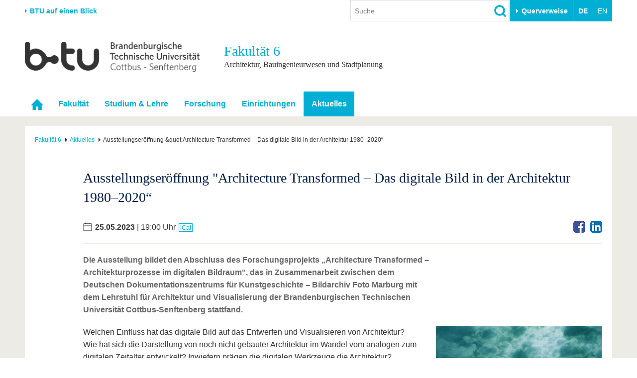

--- FILE ---
content_type: text/html; charset=utf-8
request_url: https://www.b-tu.de/fakultaet6/aktuelles/ansicht/23876-ausstellungseroeffnung-architecture-transformed-das-digitale-bild-in-der-architektur-1980-2020
body_size: 12175
content:
<!DOCTYPE html>
<html lang="de-DE.UTF-8">
<head>

<meta charset="utf-8">
<!-- 
	This website is powered by TYPO3 - inspiring people to share!
	TYPO3 is a free open source Content Management Framework initially created by Kasper Skaarhoj and licensed under GNU/GPL.
	TYPO3 is copyright 1998-2026 of Kasper Skaarhoj. Extensions are copyright of their respective owners.
	Information and contribution at https://typo3.org/
-->



<title>Ausstellungseröffnung &quot;Architecture Transformed – Das digitale Bild in der Architektur 1980–2020“ - Fakultät 6 - BTU Cottbus-Senftenberg</title>
<meta http-equiv="x-ua-compatible" content="IE=edge,chrome=1" />
<meta name="generator" content="TYPO3 CMS" />
<meta name="description" content="Die Ausstellung bildet den Abschluss des Forschungsprojekts „Architecture Transformed – Architekturprozesse im digitalen Bildraum“, das in Zusammenarbeit zwischen dem Deutschen Dokumentationszentrums für Kunstgeschichte – Bildarchiv Foto Marburg mit dem Lehrstuhl für Architektur und Visualisierung der Brandenburgischen Technischen Universität Cottbus-Senftenberg stattfand." />
<meta name="viewport" content="width=device-width,initial-scale=1.0" />
<meta name="referrer" content="unsafe-url" />
<meta name="robots" content="index, follow, noarchive" />
<meta property="og:title" content="Ausstellungseröffnung &quot;Architecture Transformed – Das digitale Bild in der Architektur 1980–2020“ " />
<meta property="og:type" content="article" />
<meta property="og:url" content="https://www.b-tu.de/fakultaet6/aktuelles/ansicht/23876-ausstellungseroeffnung-architecture-transformed-das-digitale-bild-in-der-architektur-1980-2020" />
<meta property="og:site_name" content="BTU Cottbus-Senftenberg" />
<meta property="og:image" content="https://www.b-tu.de/fileadmin/user_upload/b-tu.de/presse/XX_Archiv_Alte_Struktur/news-BITTE_NICHT_MEHR_VERWENDEN/Bitte_in_Alle_Redaktionssystem_Fotos_ablegen_2023/ArchTrans-_c__Anne_Niemann_und_Johannes_Ingrisch_GROSS.jpg" />
<meta property="og:image:width" content="1200" />
<meta property="og:image:height" content="744" />
<meta property="og:description" content="Die Ausstellung bildet den Abschluss des Forschungsprojekts „Architecture Transformed – Architekturprozesse im digitalen Bildraum“, das in Zusammenarbeit zwischen dem Deutschen Dokumentationszentrums für Kunstgeschichte – Bildarchiv Foto Marburg mit dem Lehrstuhl für Architektur und Visualisierung der Brandenburgischen Technischen Universität Cottbus-Senftenberg stattfand." />
<meta name="twitter:card" content="summary" />


<link rel="stylesheet" href="/typo3conf/ext/media2click/Resources/Public/Css/media2click.css?1724156985" media="all">
<link rel="stylesheet" href="/typo3conf/ext/btu_template/Resources/Public/Css/app.min.css?1732785434" media="all">
<link rel="stylesheet" href="/typo3conf/ext/session_popup/Resources/Public/Css/session_popup.css?1687494508" media="all">
<link rel="stylesheet" href="/typo3conf/ext/maps2/Resources/Public/Css/Leaflet/Leaflet.css?1724156988" media="all">






<link rel="canonical" href="https://www.b-tu.de/fakultaet6/aktuelles/ansicht/23876-ausstellungseroeffnung-architecture-transformed-das-digitale-bild-in-der-architektur-1980-2020"/>
</head>
<body id="p20274" class="page-20274 pagelevel-2 language-0 backendlayout-default_2_columns layout-default">
<div class="page-wrapper">
    <div class="off-canvas-wrapper">

        <aside class="off-canvas position-right is-closed" id="offCanvasMain" data-off-canvas data-transition="overlap">
            <div class="clearfix">
                
                    


    <nav><ul class="lang-menu inline-list"><li><strong>DE</strong></li><li><span>EN</span></li></ul></nav>




                
                <button class="close-button" aria-label="Close menu" type="button" data-close>
                    <span aria-hidden="true">&times;</span>
                </button>
            </div>

            <div id="offcanvas-navigation"></div>

           
            <div class="tx_solr">
	
	<div class="tx-solr-searchbox">
		<div class="tx-solr-search-form">
			<form method="get" id="tx-solr-search-form-offcanvas" action="/suche" data-suggest="/suche?type=7384" data-suggest-header="Top Treffer" accept-charset="utf-8">
				<input type="hidden" name="L" value="0" />
				<input type="hidden" name="id" value="2111" />

				<input type="text" class="tx-solr-q js-solr-q tx-solr-suggest form-control" name="tx_solr[q]" value="" placeholder="Suche" />
				<input type="image" src="/typo3conf/ext/btu_template/Resources/Public/Images/icons/lupe.png" class="tx-solr-submit" alt="Suchen">
			</form>
		</div>
	</div>

</div>


            
                


        <h3 class="quicklinks-heading">Zielgruppen</h3><ul class="quicklinks"><li><a href="/studium/vor-dem-studium/angebote-fuer-schuelerinnen-schueler" title="Schulen &amp; Lehrkräfte
">
                    Schulen &amp; Lehrkräfte
                    </a></li><li><a href="/studieninteressierte" title="Studieninteressierte
">
                    Studieninteressierte
                    </a></li><li><a href="/international/aus-dem-ausland-an-die-btu/studium-mit-abschluss" title="Wir geben Antworten auf &quot;Warum soll ich an der BTU studieren? und &quot;Wie bewerbe ich mich?&quot;
">
                    Internationale Studieninteressierte
                    </a></li><li><a href="https://www.b-tu.de/studium#c401875" title="Alle wichtigen Infos rund um den Studienalltag an der BTU. Von Beratungs- und Hilfeangeboten über IT-Support bis hin zu Karrierefragen.
">
                    Studierende
                    </a></li><li><a href="/studium/nach-dem-studium/alumni" title="Alumni
">
                    Alumni
                    </a></li><li><a href="/beschaeftigte" title="Beschäftigte
">
                    Beschäftigte
                    </a></li><li><a href="/universitaet/stiften-und-foerdern" title="Stifter &amp; Förderer
">
                    Stifter &amp; Förderer
                    </a></li><li><a href="/universitaet/die-btu/kommunikation-marketing/medienservice-presse" title="Presse
">
                    Presse
                    </a></li></ul><h3 class="quicklinks-heading">Querverweise</h3><ul class="quicklinks"><li><a href="/universitaet/karriere-engagement/karriere" title="Stellenangebote
">
                    Stellenangebote
                    </a></li><li><a href="/studium/im-studium/studienorganisation/quicklinks/lehrangebote" title="Lehrangebote
">
                    Lehrangebote
                    </a></li><li><a href="/multimediazentrum/ewerkzeuge/lernplattform-moodle" title="eLearning
">
                    eLearning
                    </a></li><li><a href="/bibliothek" title="Bibliothek
">
                    Bibliothek
                    </a></li><li><a href="/it-services" title="Informationen zu IT-Services der BTU: Support für E-Mail, WLAN, Software, Geräteverwaltung und mehr – mit direktem Kontakt zum IT-Service-Desk.
">
                    IT-Services
                    </a></li><li><a href="/kontakt" title="Campuspläne
">
                    Campuspläne
                    </a></li><li><a href="/unileben/btu-region-erleben/mensaplaene" title="Mensapläne
">
                    Mensapläne
                    </a></li><li><a href="https://www.b-tu.de/webmail" title="Webmail
">
                    Webmail
                    </a></li></ul>
    






            

        </aside>

        <div class="off-canvas-content" data-off-canvas-content>
            

    
            
<header class="page-header">

    
            <div class="row column flex-container align-middle">
                <div class="hide-for-print show-for-medium">
                    <a href="#" onclick="return false;" class="portal-stage-toggle">BTU auf einen Blick</a>
                </div>
                <div class="hide-for-print show-for-large flex-child-grow">
                    <div class="page-header-controls">
    
        <div class="searchbox-wrapper hide-for-print">
            <div class="tx_solr">
	
	<div class="tx-solr-searchbox">
		

	<div class="tx-solr-search-form">
		<form method="get" id="tx-solr-search-form-pi-results" action="/suche" data-suggest="/suche?type=7384" data-suggest-header="Top Treffer" accept-charset="utf-8">
			<input type="hidden" name="L" value="0" />
			<input type="hidden" name="id" value="2111" />

			<input type="text" class="tx-solr-q js-solr-q tx-solr-suggest form-control" name="tx_solr[q]" value="" placeholder="Suche" />
			<input type="image" src="/typo3conf/ext/btu_template/Resources/Public/Images/icons/lupe.png" class="tx-solr-submit" alt="Suchen">
		</form>
	</div>


	</div>

</div>

        </div>
    
    
        <div class="quicklinks-wrapper hide-for-print">
            


        <button class="btu-dropdown-trigger trigger" type="button" data-toggle="page-quicklinks" data-options="is_hover:true">
                Querverweise
            </button><div class="page-quicklinks" id="page-quicklinks" data-dropdown data-hover="true" data-hover-pane="true"><div class="row collapse"><div class="column small-6"><ul class="quicklinks"><li><a href="/studium/vor-dem-studium/angebote-fuer-schuelerinnen-schueler" title="Schulen &amp; Lehrkräfte
">
                    Schulen &amp; Lehrkräfte
                    </a></li><li><a href="/studieninteressierte" title="Studieninteressierte
">
                    Studieninteressierte
                    </a></li><li><a href="/international/aus-dem-ausland-an-die-btu/studium-mit-abschluss" title="Wir geben Antworten auf &quot;Warum soll ich an der BTU studieren? und &quot;Wie bewerbe ich mich?&quot;
">
                    Internationale Studieninteressierte
                    </a></li><li><a href="https://www.b-tu.de/studium#c401875" title="Alle wichtigen Infos rund um den Studienalltag an der BTU. Von Beratungs- und Hilfeangeboten über IT-Support bis hin zu Karrierefragen.
">
                    Studierende
                    </a></li><li><a href="/studium/nach-dem-studium/alumni" title="Alumni
">
                    Alumni
                    </a></li><li><a href="/beschaeftigte" title="Beschäftigte
">
                    Beschäftigte
                    </a></li><li><a href="/universitaet/stiften-und-foerdern" title="Stifter &amp; Förderer
">
                    Stifter &amp; Förderer
                    </a></li><li><a href="/universitaet/die-btu/kommunikation-marketing/medienservice-presse" title="Presse
">
                    Presse
                    </a></li></ul></div><div class="column small-6"><ul class="quicklinks"><li><a href="/universitaet/karriere-engagement/karriere" title="Stellenangebote
">
                    Stellenangebote
                    </a></li><li><a href="/studium/im-studium/studienorganisation/quicklinks/lehrangebote" title="Lehrangebote
">
                    Lehrangebote
                    </a></li><li><a href="/multimediazentrum/ewerkzeuge/lernplattform-moodle" title="eLearning
">
                    eLearning
                    </a></li><li><a href="/bibliothek" title="Bibliothek
">
                    Bibliothek
                    </a></li><li><a href="/it-services" title="Informationen zu IT-Services der BTU: Support für E-Mail, WLAN, Software, Geräteverwaltung und mehr – mit direktem Kontakt zum IT-Service-Desk.
">
                    IT-Services
                    </a></li><li><a href="/kontakt" title="Campuspläne
">
                    Campuspläne
                    </a></li><li><a href="/unileben/btu-region-erleben/mensaplaene" title="Mensapläne
">
                    Mensapläne
                    </a></li><li><a href="https://www.b-tu.de/webmail" title="Webmail
">
                    Webmail
                    </a></li></ul></div></div></div>
    






        </div>
    
    
        


    <nav><ul class="lang-menu inline-list"><li><strong>DE</strong></li><li><span>EN</span></li></ul></nav>




    
</div>

                </div>
            </div>

            <div class="hide-for-print">
                <div class="portal-panel-wrapper" style="display: none;">
                    <div class="column row">
                        


    
    <div class="portal-panel"><div class="row"><div class="medium-6 columns"><a class="home" href="/">
                        Startseite
                    </a></div><div class="medium-6 columns"><a href="#" onclick="return false;" class="portal-stage-close float-right">
                    Schließen
                </a></div></div><nav><ul id="portalroot-nav"><li class="column"><a href="/universitaet" class="portalnav-link"
                            title="Die BTU auf einen Blick. Schnellzugriff auf die wichtigsten Bereiche der Universität
"
                            rel="nofollow">Universität</a><ul><li class="nav-item"><a href="/universitaet#c356228">Die BTU</a></li><li class="nav-item"><a href="/universitaet#c356229">Struktur</a></li><li class="nav-item"><a href="/universitaet#c356230">Karriere &amp; Engagement</a></li><li class="nav-item"><a href="/universitaet#c356231">Partnerschaften &amp; Strukturwandel</a></li></ul></li><li class="column"><a href="/forschung" class="portalnav-link"
                            title="Forschung
"
                            rel="nofollow">Forschung</a><ul><li class="nav-item"><a href="/forschung#c323172">Aktuelle Forschung</a></li><li class="nav-item"><a href="/forschung#c323185">Forschungsprofil</a></li><li class="nav-item"><a href="/forschung#c313124">Förderung</a></li><li class="nav-item"><a href="/forschung#c323574">Wissenschaftlicher Nachwuchs</a></li></ul></li><li class="column"><a href="/studium" class="portalnav-link"
                            title="Studium
"
                            rel="nofollow">Studium</a><ul><li><a href="/studium/studienangebot" 
                                                title="Wir bieten einen gut abgestimmten Mix aus Bachelor-, Master- und PhD-Studiengängen sowie unserem Dualen Studium
"
                                                rel="nofollow">Studienangebot</a></li><li><a href="https://www.b-tu.de/studium#c401873" 
                                                title="Vor dem Studium
"
                                                rel="nofollow">Vor dem Studium</a></li><li><a href="https://www.b-tu.de/studium#c401875" 
                                                title="Im Studium
"
                                                rel="nofollow">Im Studium</a></li><li><a href="https://www.b-tu.de/studium#c401878" 
                                                title="Nach dem Studium stehen viele Wege offen. Vielleicht noch ein Promotion anhängen oder doch direkt ins Berufleben starten. Vernetzt bleiben unsere Absolvent*innen in jedem Fall über das Referat für Alumniarbeit
"
                                                rel="nofollow">Nach dem Studium</a></li></ul></li><li class="column"><a href="/international" class="portalnav-link"
                            title="International
"
                            rel="nofollow">International</a><ul><li class="nav-item"><a href="/international#c350856">Internationales Profil</a></li><li class="nav-item"><a href="/international#c350857">Aus dem Ausland an die BTU</a></li><li class="nav-item"><a href="/international#c350858">Mit der BTU ins Ausland</a></li><li class="nav-item"><a href="/international#c350859">Für internationale Studierende</a></li><li class="nav-item"><a href="/international#c386355">Kontakt</a></li></ul></li><li class="column"><a href="/weiterbildung" class="portalnav-link"
                            title="Wir bieten Ihnen je nach Bedarf berufliche, postgraduale und offene Formate der Weiterbildungen an.
"
                            rel="nofollow">Weiterbildung</a><ul><li class="nav-item"><a href="/weiterbildung#c341150">Weiterbildungsangebote</a></li><li class="nav-item"><a href="/weiterbildung#c341151">Wissenschaftliche Weiterbildung</a></li><li class="nav-item"><a href="/weiterbildung#c341156">Kontakt</a></li></ul></li><li class="column"><a href="/transfer" class="portalnav-link"
                            title="Wissenschaft und Gesellschaft eng verknüpft. Die Transferangebote der BTU in der Übersicht.
"
                            rel="nofollow">Transfer</a><ul><li class="nav-item"><a href="/transfer#c275827">Akademische Fachkräfte</a></li><li class="nav-item"><a href="/transfer#c275829">Wirtschafts- und Forschungskooperationen</a></li><li class="nav-item"><a href="/transfer#c275828">Gründen an der BTU</a></li><li class="nav-item"><a href="/transfer#c275835">Innovative Transferprojekte</a></li><li class="nav-item"><a href="/transfer#c275830">Lernen Sie uns kennen</a></li></ul></li><li class="column"><a href="/unileben" class="portalnav-link"
                            title="Unileben
"
                            rel="nofollow">Unileben</a><ul><li class="nav-item"><a href="/unileben#c323554">Unsere Werte</a></li><li class="nav-item"><a href="/unileben#c323556">Familie &amp; Dual Career</a></li><li class="nav-item"><a href="/unileben#c342280">Sport &amp; Gesundheit</a></li><li class="nav-item"><a href="/unileben#c323555">BTU &amp; Region erleben</a></li></ul></li></ul></nav></div>






                    </div>
                </div>
            </div>

        

    <div class="row">
        
            <div class="small-8 large-4 columns">
                <a href="/" title="Zur Startseite"><img src="/typo3conf/ext/btu_template/Resources/Public/Images/logo/BTULogo_deutsch_grau_2x.png" width="720" height="123"  class="logo"  alt="Logo der BTU Cottbus-Senftenberg" ></a>
            </div>
        

        <div class="hide-for-print hide-for-large">
            <div class="small-4 large-8 columns float-right">
                <div class="offcanvas-toggle">
    <button type="button" class="hamburger" data-toggle="offCanvasMain"><span>&nbsp;</span></button>
</div>


            </div>
        </div>
        
            <div class="medium-12 large-8 columns">
                <div class="portal-header">
                    
                    
                        <div class="title h1">
                            Fakultät 
                            6
                            
                                <small class="subtitle">Architektur, Bauingenieurwesen und Stadtplanung</small>
                            
                        </div>
                    
                </div>
            </div>
        
    </div>
</header>


    <div class="topbar-background hide-for-print show-for-large"><div class="column row"><nav class="top-bar"><div class="top-bar-left"><ul class="dropdown menu" data-dropdown-menu data-hover-delay="0" data-closing-time="0"><li class="nav-item" role="none"><a href="/fakultaet6" id="nav-item-3049" class="nav-link" title="Startseite" role="menuitem"><span class="link-text">Startseite</span></a></li><li class="nav-item has-submenu"><a href="/fakultaet6/fakultaet/leitung" id="nav-item-3050" class="nav-link" title="Fakultät
">Fakultät</a><ul class="submenu menu vertical is-dropdown-submenu" aria-labelledby="nav-item-3050"><li class="nav-item"><a href="/fakultaet6/fakultaet/leitung"  title="Leitung
">Leitung</a></li><li class="nav-item"><a href="/fakultaet6/fakultaet/fakultaetsentwicklung"  title="Fakultätsentwicklung
">Fakultätsentwicklung</a></li><li class="nav-item"><a href="/fakultaet6/fakultaet/gremien/fakultaetsrat"  title="Gremien
">Gremien</a></li><li class="nav-item"><a href="/fakultaet6/fakultaet/institute-fachgebiete"  title="Institute &amp; Fachgebiete
">Institute &amp; Fachgebiete</a></li></ul></li><li class="nav-item has-submenu"><a href="/fakultaet6/studium-lehre/studiengaenge" id="nav-item-3051" class="nav-link" title="Studium &amp; Lehre
">Studium &amp; Lehre</a><ul class="submenu menu vertical is-dropdown-submenu" aria-labelledby="nav-item-3051"><li class="nav-item"><a href="/fakultaet6/studium-lehre/studiengaenge"  title="Studiengänge
">Studiengänge</a></li><li class="nav-item"><a href="/fakultaet6/studium-lehre/semesterstart"  title="Sommersemester
">Semesterstart</a></li><li class="nav-item"><a href="/fakultaet6/studium-lehre/blick-hinter-die-kulissen"  title="Blick hinter die Kulissen
">Blick hinter die Kulissen</a></li><li class="nav-item"><a href="/fakultaet6/studium-lehre/schwerpunktkataloge-fues"  title="Schwerpunktkataloge &amp; FÜS
">Schwerpunktkataloge &amp; FÜS</a></li><li class="nav-item"><a href="/fakultaet6/studium-lehre/fachschaften"  title="Fachschaften
">Fachschaften</a></li><li class="nav-item"><a href="/fakultaet6/studium-lehre/praktikumsbeauftragte"  title="Praktikumsbeauftragte
">Praktikumsbeauftragte</a></li><li class="nav-item"><a href="/fakultaet6/studium-lehre/internationales"  title="Internationales
">Internationales</a></li></ul></li><li class="nav-item has-submenu"><a href="/fakultaet6/forschung/schwerpunkte" id="nav-item-3015" class="nav-link" title="Forschung
">Forschung</a><ul class="submenu menu vertical is-dropdown-submenu" aria-labelledby="nav-item-3015"><li class="nav-item"><a href="/fakultaet6/forschung/schwerpunkte"  title="Die Institute der Fakultät Architektur, Bauingenieurwesen und Stadtplanung verfolgen in ihrer grundlagen- und anwendungsorientierten Forschung zurzeit vier profilbildende Schwerpunkte Smart Regions and Heritage sowie Energie-Effizienz und Nachhaltigkeit
">Schwerpunkte</a></li><li class="nav-item"><a href="https://www.b-tu.de/dfg-graduiertenkolleg-1913"  title="DFG-Graduiertenkolleg
">DFG-Graduiertenkolleg</a></li><li class="nav-item"><a href="/fakultaet6/forschung/dfg-schwerpunktprogramm-2255"  title="DFG-Schwerpunktprogramm 2255
">DFG-Schwerpunktprogramm 2255</a></li><li class="nav-item"><a href="/fakultaet6/forschung/promotionen/2025-f6"  title="Promotionen
">Promotionen</a></li><li class="nav-item"><a href="/fakultaet6/forschung/honorarprofessoren"  title="Honorarprofessoren
">Honorarprofessoren</a></li><li class="nav-item"><a href="/fakultaet6/forschung/habilitationen"  title="Habilitationen
">Habilitationen</a></li><li class="nav-item"><a href="/fakultaet6/forschung/ehrenpromotionen"  title="Ehrenpromotionen
">Ehrenpromotionen</a></li><li class="nav-item"><a href="https://www.b-tu.de/forschung/wissenschaftlicher-nachwuchs"  title="Wissenschaftlicher Nachwuchs
">Wissenschaftlicher Nachwuchs</a></li><li class="nav-item"><a href="https://www.b-tu.de/forschung/forschungsservice"  title="Forschungsförderung
">Forschungsförderung</a></li></ul></li><li class="nav-item has-submenu"><a href="/fakultaet6/einrichtungen" id="nav-item-3054" class="nav-link" title="Einrichtungen
">Einrichtungen</a><ul class="submenu menu vertical is-dropdown-submenu" aria-labelledby="nav-item-3054"><li class="nav-item"><a href="/fakultaet6/einrichtungen/ateliers"  title="Ateliers
">Ateliers</a></li><li class="nav-item"><a href="/fakultaet6/einrichtungen/computerpool"  title="Computerpool
">Computerpool</a></li><li class="nav-item"><a href="/fakultaet6/einrichtungen/medienwerkstatt"  title="Medienwerkstatt
">Medienwerkstatt</a></li><li class="nav-item"><a href="/fakultaet6/einrichtungen/modellbauwerkstatt"  title="Modellbauwerkstatt
">Modellbauwerkstatt</a></li><li class="nav-item"><a href="/fmpa"  title="Forschungs- und Materialprüfanstalt (FMPA)
">Forschungs- und Materialprüfanstalt (FMPA)</a></li><li class="nav-item"><a href="/fakultaet6/einrichtungen/labor-der-bauingenieure"  title="Labor der Bauingenieure
">Labor der Bauingenieure</a></li><li class="nav-item"><a href="https://www.b-tu.de/cultural-heritage-centre/"  title="Das CHC dient dazu, die an der BTU bereits bestehende Kompetenz exzellenter Forschung und Lehre auf dem Gebiet des Kulturerbes zusammen zu führen, auszubauen und sichtbar zu machen. Zu diesem Zweck bildet das CHC einen organisatorischen Rahmen für die Lehrstühle, die sich auf diesem Gebiet engagieren.
">Heritage Centre</a></li><li class="nav-item"><a href="/schwimmende-bauten"  title="Schwimmende Bauten
">Schwimmende Bauten</a></li></ul></li><li class="nav-item nav-item--active has-submenu"><a href="/fakultaet6/aktuelles/nachrichten" id="nav-item-18125" class="nav-link" title="Aktuelles
">Aktuelles</a><ul class="submenu menu vertical is-dropdown-submenu" aria-labelledby="nav-item-18125"><li class="nav-item"><a href="/fakultaet6/aktuelles/nachrichten"  title="Nachrichten
">Nachrichten</a></li><li class="nav-item"><a href="/fakultaet6/aktuelles/veranstaltungen"  title="Veranstaltungen
">Veranstaltungen</a></li></ul></li></ul></div></nav></div></div>



        


            

    


            

    
    

    <div class="page-content-wrapper">
        <div class="column row">
            <div class="page-content">
                


    <nav class="breadcrumb-section" aria-label="You are here:"><div class="row column"><ul class="breadcrumbs" itemscope itemtype="http://schema.org/BreadcrumbList"><li itemprop="itemListElement" itemscope itemtype="http://schema.org/ListItem"><a class="breadcrumb-link" itemscope itemtype="https://schema.org/Thing" itemprop="item" id="bc-nav-item-3049"
                                   href="/fakultaet6" title="Fakultät 6 für Naturwissenschaften
"><span itemprop="name">Fakultät 6</span></a><meta itemprop="position" content="1" /></li><li itemprop="itemListElement" itemscope itemtype="http://schema.org/ListItem"><a class="breadcrumb-link" itemscope itemtype="https://schema.org/Thing" itemprop="item" id="bc-nav-item-18125"
                                   href="/fakultaet6/aktuelles/nachrichten" title="Aktuelles
"><span itemprop="name">Aktuelles</span></a><meta itemprop="position" content="2" /></li><li class="current"><span itemprop="name">Ausstellungseröffnung &amp;quot;Architecture Transformed – Das digitale Bild in der Architektur 1980–2020“ </span></li></ul></div></nav>






                <div class="row">
                    
                    <div class="large-11 large-offset-1 columns">
                        <div class="user-content"><!--TYPO3SEARCH_begin-->
<div id="c126765" class="frame frame-default frame-type-news_newsdetail frame-layout-0 frame-background-none  frame-space-before-none frame-space-after-none"><div class="row column"><div class="frame-container"><div class="frame-inner"><div class="news news-single"><article class="article articletype-Tx_BtuNewsExt_Event" itemscope="itemscope" itemtype="http://schema.org/Event"><meta itemprop="url" content="https://www.b-tu.de/news/artikel/23876-ausstellungseroeffnung-architecture-transformed-das-digitale-bild-in-der-architektur-1980-2020"><div class="row"><div class="large-12 columns"><header class="header"><h1 itemprop="name">
                    
                    Ausstellungseröffnung &quot;Architecture Transformed – Das digitale Bild in der Architektur 1980–2020“ 
                </h1></header><div class="footer border-bottom"><div class="row"><div class="medium-8 columns "><p><span class="news-detail-date"><strong><span itemprop="startDate" content="2023-05-25T19:00:00+02:00">25.05.2023</span></strong> | 19:00 Uhr </span><span class="ical"><a href="/news/artikel/23876-ausstellungseroeffnung-architecture-transformed-das-digitale-bild-in-der-architektur-1980-2020/calendar.ical">iCal</a></span></p></div><div class="medium-4 columns"><nav><ul class="social-nav"><li><a href="http://www.facebook.com/sharer.php?u=https://www.b-tu.de/news/artikel/23876-ausstellungseroeffnung-architecture-transformed-das-digitale-bild-in-der-architektur-1980-2020" title="Facebook" rel="popup" class="facebook-rgb-24"><span class="hide">Facebook</span></a></li><li><a href="http://www.linkedin.com/shareArticle?url=https://www.b-tu.de/news/artikel/23876-ausstellungseroeffnung-architecture-transformed-das-digitale-bild-in-der-architektur-1980-2020" title="LinkedIn" rel="popup" class="linkedin-rgb-24"><span class="hide">LinkedIn</span></a></li></ul></nav></div></div></div><div class="teaser-text"><p>Die Ausstellung bildet den Abschluss des Forschungsprojekts „Architecture Transformed – Architekturprozesse im digitalen Bildraum“, das in Zusammenarbeit zwischen dem Deutschen Dokumentationszentrums für Kunstgeschichte – Bildarchiv Foto Marburg mit dem Lehrstuhl für Architektur und Visualisierung der Brandenburgischen Technischen Universität Cottbus-Senftenberg stattfand.</p></div></div></div><div class="row"><div class="medium-8 columns"><div class="news-text-wrap" itemprop="description"><p>Welchen Einfluss hat das digitale Bild auf das Entwerfen und Visualisieren von Architektur?<br> Wie hat sich die Darstellung von noch nicht gebauter Architektur im Wandel vom analogen zum digitalen Zeitalter entwickelt? Inwiefern prägen die digitalen Werkzeuge die Architektur?<br> Diese Fragen standen im Zentrum des Forschungsprojekts im DFG-Schwerpunktprogramm „Das digitale Bild“ (2029-2022), das mit dieser Ausstellung seinen Abschluss findet. Präsentiert wird eine Auswahl an Abbildungen aus Architekturzeitschriften und dem Schinkelwettbewerb, die die Entwicklung des digitalen Bildes als Medium der Architekturdarstellung von 1980 bis heute exemplarisch nachzeichnet.</p><p><strong>Die Ausstellung: "Architecture Transformed – Das digitale Bild in der Architektur 1980 – 2020" wird vom 30. Mai 2023 bis 6.Juli 2023 im <a href="https://architekturmuseum.ub.tu-berlin.de/index.php?p=126" target="_blank" rel="noreferrer">Architekturmuseum der Technischen Universität Berlin</a> gezeigt, Montag bis Donnerstag 12 bis 16 Uhr.</strong></p><h4 class="fliesstext"><strong>Anlässlich der Ausstellungseröffnung am Donnerstag, 25. Mai 2023, ab 19 Uhr </strong><strong><strong>sprechen:</strong></strong></h4><ul><li class="fliesstext">Hans-Dieter Nägelke, Architekturmuseum</li><li class="fliesstext">Hubert Locher, Deutsches Dokumentationszentrum für Kunstgeschichte Marburg</li><li class="fliesstext">Dominik Lengyel, Brandenburgische Technischen Universität Cottbus-Senftenberg</li><li class="fliesstext">Florian Henrich, Deutsches Dokumentationszentrum für Kunstgeschichte Marburg</li><li class="fliesstext">Catherine Toulouse, Brandenburgische Technischen Universität Cottbus-Senftenberg</li></ul><p>Das Forschungsprojekt „Architecture Transformed“ ist eine Kooperation zwischen dem <a href="https://www.b-tu.de/fg-architektur-und-visualisierung" target="_blank">Lehrstuhl Architektur und Visualisierung </a>(Univ.-Prof. Dipl.-Ing Dominik Lengyel und Dipl.-Ing. Catherine Toulouse) und der Professur für Geschichte und Theorie der Bildmedien an der Philipps-Universität Marburg (Univ.-Prof. Dr. Hubert Locher und Florian Henrich M.A.).<br> &nbsp;</p></div><div class="location-info"><div itemprop="address" itemscope itemtype="http://schema.org/PostalAddress"><p itemprop="location" itemscope itemtype="http://schema.org/Place"><b>
                        Veranstaltungsort
                    </b><br>
                    Technische Universität Berlin, Architekturmuseum, Straße des 17. Juni 152, 10623 Berlin<br /><a href="https://architekturmuseum.ub.tu-berlin.de/index.php?p=126">
                            Weitere Informationen
                        </a></p></div></div><div id="contact" class="panel"><h4>Kontakt</h4><div itemscope itemtype="http://schema.org/Person"><span itemprop="name">Prof. Dipl.-Ing. Dominik Lengyel</span><br />
    
        
            
                    Architektur und Visualisierung
                <br />
        
    
    
        T <span itemprop="telephone">+49 (0) 355 69-4114 </span><br /><a itemprop="email" href="#" data-mailto-token="jxfiql7Aljfkfh+IbkdvbiXy:qr+ab" data-mailto-vector="-3">Dominik.Lengyel(at)b-tu.de</a><br /></div></div></div><div class="medium-4 columns"><!-- media files --><div class="news-img-wrap"><div class="outer"><div class="mediaelement mediaelement-image"><figure  itemprop="image" itemscope itemtype="http://schema.org/ImageObject"><a href="/fileadmin/_processed_/f/6/csm_ArchTrans-_c__Anne_Niemann_und_Johannes_Ingrisch_GROSS_67fd31e2cf.jpg" title="" class="t3colorbox" rel="lightbox[myImageSet]"><img itemprop="url" alt="Beispiel für Architekturvisualisierung" src="/fileadmin/user_upload/b-tu.de/presse/XX_Archiv_Alte_Struktur/news-BITTE_NICHT_MEHR_VERWENDEN/Bitte_in_Alle_Redaktionssystem_Fotos_ablegen_2023/ArchTrans-_c__Anne_Niemann_und_Johannes_Ingrisch_GROSS.jpg" width="1200" height="744" /></a><figcaption itemprop="caption" class="caption news-img-caption">
                    Landmark East Dunwich, in: Bauwelt, 95, 2004, 18 (7. Mai), S. 18 © Anne Niemann und Johannes Ingrisch 
                </figcaption></figure></div></div></div></div></div></article><div class="news-backlink-wrap border-top"><a href="javascript:history.back()">Zurück</a></div></div></div></div></div></div>

<!--TYPO3SEARCH_end--></div>
                    </div>
                </div>

            </div>
        </div>
    </div>

            <footer class="page-footer">
    <div class="row clearfix hide-for-print">

        <div class="footer-logo-wrapper show-for-medium">
            <a href="/" title="Zur Startseite"><img src="/typo3conf/ext/btu_template/Resources/Public/Images/logo/BTULogo_notext_grau.png" width="66" height="26"  class="logo"  alt="Logo der BTU Cottbus-Senftenberg, ohne Text" ></a>
        </div>
        <div class="footer-meta-nav-wrapper">
            

    <nav><ul class="meta-nav"><li><a href="/kontakt" title="Besucheradressen und Anschriften der BTU Cottbus-Senftenberg
">
                            Kontakt
                            </a></li><li><a href="/impressum" title="Impressum
">
                            Impressum
                            </a></li><li><a href="/datenschutz" title="Die Datenschutzbestimmungen, klären den Nutzer auf welche Informationen während der Verwendung der Webseite gespeichert werden.
">
                            Datenschutz
                            </a></li><li><a href="/barrierefreiheit" title="Barrierefreiheit
">
                            Barrierefreiheit
                            </a></li></ul></nav>



        </div>
        <div class="footer-social-nav-wrapper">
            <nav><ul class="social-nav"><li itemscope itemtype="http://schema.org/Organization"><link itemprop="url" href="https://www.b-tu.de" /><a href="https://www.facebook.com/btucs" title="Facebook" class="facebook-sw-29" itemprop="sameAs"><span class="hide">Facebook</span></a></li><li itemscope itemtype="http://schema.org/Organization"><link itemprop="url" href="https://www.b-tu.de" /><a href="https://www.instagram.com/btucs/" title="Instagram" class="instagram-sw-29" itemprop="sameAs"><span class="hide">Instagram</span></a></li><li itemscope itemtype="http://schema.org/Organization"><link itemprop="url" href="https://www.b-tu.de" /><a href="http://www.youtube.com/c/BTUCottbusSenftenberg" title="Youtube" class="youtube-sw-29" itemprop="sameAs"><span class="hide">Youtube</span></a></li><li itemscope itemtype="http://schema.org/Organization"><link itemprop="url" href="https://www.b-tu.de" /><a href="https://www.linkedin.com/school/btu-cottbus-senftenberg" title="LinkedIn" class="linkedin-sw-29" itemprop="sameAs"><span class="hide">LinkedIn</span></a></li></ul></nav>
        </div>

    </div>
    
        <div class="footer-date-author-wrapper">
            <div class="column row">
                

<div class="tx-btusysteme">
	

	
    
    <!-- <span class="lastmodified">
        Letzte Änderung:
        <span class="lastmodified-date">
            04. Juli 2016
        </span>
    </span> -->

</div>



            </div>
        </div>
    

</footer>
        </div>

    </div>
</div>








<div id="cookieman-modal"
     data-cookieman-showonce="1"
     data-cookieman-settings="{&quot;groups&quot;:{&quot;mandatory&quot;:{&quot;preselected&quot;:true,&quot;disabled&quot;:true,&quot;trackingObjects&quot;:[&quot;CookieConsent&quot;,&quot;fe_typo_user&quot;]},&quot;statistic&quot;:{&quot;respectDnt&quot;:true,&quot;showDntMessage&quot;:true,&quot;trackingObjects&quot;:[&quot;Matomo&quot;]}},&quot;trackingObjects&quot;:{&quot;CookieConsent&quot;:{&quot;show&quot;:{&quot;CookieConsent&quot;:{&quot;duration&quot;:&quot;1&quot;,&quot;durationUnit&quot;:&quot;year&quot;,&quot;type&quot;:&quot;cookie_http+html&quot;,&quot;provider&quot;:&quot;Website&quot;}}},&quot;fe_typo_user&quot;:{&quot;show&quot;:{&quot;fe_typo_user&quot;:{&quot;duration&quot;:&quot;&quot;,&quot;durationUnit&quot;:&quot;session&quot;,&quot;type&quot;:&quot;cookie_http&quot;,&quot;provider&quot;:&quot;Website&quot;}}},&quot;Matomo&quot;:{&quot;inject&quot;:&quot;\u003Cscript\u003E\n  var _paq = window._paq || [];\n  _paq.push([&#039;trackPageView&#039;]);\n  _paq.push([&#039;trackVisibleContentImpressions&#039;]);\n  _paq.push([&#039;enableLinkTracking&#039;]);\n  (function() {\n    var u=\&quot;\/\/www.b-tu.de\/analytics\/\&quot;;\n    _paq.push([&#039;setTrackerUrl&#039;, u+&#039;matomo.php&#039;]);\n    _paq.push([&#039;setSiteId&#039;, &#039;1&#039;]);\n    var d=document, g=d.createElement(&#039;script&#039;), s=d.getElementsByTagName(&#039;script&#039;)[0];\n    g.type=&#039;text\/javascript&#039;; g.async=true; g.defer=true; g.src=u+&#039;matomo.js&#039;; s.parentNode.insertBefore(g,s);\n  })();\n\u003C\/script\u003E&quot;,&quot;show&quot;:{&quot;_pk_id&quot;:{&quot;duration&quot;:&quot;13&quot;,&quot;durationUnit&quot;:&quot;months&quot;,&quot;type&quot;:&quot;cookie_http+html&quot;,&quot;provider&quot;:&quot;Matomo&quot;,&quot;htmlCookieRemovalPattern&quot;:&quot;^_pk_id\\.\\d+\\.[a-fA-F0-9]+$&quot;},&quot;_pk_ref&quot;:{&quot;duration&quot;:&quot;6&quot;,&quot;durationUnit&quot;:&quot;months&quot;,&quot;type&quot;:&quot;cookie_http+html&quot;,&quot;provider&quot;:&quot;Matomo&quot;,&quot;htmlCookieRemovalPattern&quot;:&quot;^_pk_ref\\.\\d+\\.[a-fA-F0-9]+$&quot;},&quot;_pk_ses&quot;:{&quot;duration&quot;:&quot;30&quot;,&quot;durationUnit&quot;:&quot;minutes&quot;,&quot;type&quot;:&quot;cookie_http+html&quot;,&quot;provider&quot;:&quot;Matomo&quot;,&quot;htmlCookieRemovalPattern&quot;:&quot;^_pk_ses\\.\\d+\\.[a-fA-F0-9]+$&quot;}}}}}"
     class="reveal cookieman-modal" data-reveal tabindex="-1" role="dialog"><div class="show-for-small-only"><img src="/typo3conf/ext/btu_template/Resources/Public/Images/logo/BTULogo_deutsch_grau_2x.png" width="720" height="123"  class="logo"  alt="Logo der BTU Cottbus-Senftenberg" ></div><h3 class="modal-header" id="cookieman-modal-title">
        Hinweis zu Cookies
    </h3><p>
        Unsere Webseite verwendet Cookies. Diese haben zwei Funktionen: Zum einen sind sie erforderlich für die grundlegende Funktionalität unserer Website. Zum anderen können wir mit Hilfe der Cookies unsere Inhalte für Sie immer weiter verbessern. Hierzu werden pseudonymisierte Daten von Website-Besuchern gesammelt und ausgewertet. Das Einverständnis in die Verwendung der technisch nicht notwendigen Cookies können Sie jeder Zeit wiederrufen. Weitere Informationen erhalten Sie auf unseren Seiten zum <a href="/datenschutz"
    >Datenschutz</a>.
    </p><button class="button clear padding-horizontal-0" type="button"
        data-toggle="cookieman-settings cookieman-save cookieman-accept-mandatory cookieman-accept-all">
        Einstellungen
    </button><div id="cookieman-settings" class="hide" data-toggler=".hide"><form data-cookieman-form data-cookieman-dnt-enabled="&lt;p&gt;Sie haben bereits über die Do-Not-Track-Funktion Ihres Browsers der Auswertung des Nutzerverhaltens widersprochen. Dies akzeptieren wir, unabhängig von den hier vorgenommenen Einstellungen. Sie können diese Funktion über die Einstellungen Ihres Browsers anpassen.&lt;/p&gt;"><div class="callout cookieman-group"><div class="clearfix"><div class="switch small float-right"><input type="checkbox" id="cookieman-group-switch-mandatory" class="switch-input"
                                disabled="disabled" checked="checked" name="mandatory"><label class="switch-paddle" for="cookieman-group-switch-mandatory"><span class="show-for-sr">[TODO]</span></label></div><h4 class="cookieman-group-title float-left">
                            Erforderlich
                        </h4></div><p class="cookieman-group-description">
                        Diese Cookies werden für eine reibungslose Funktion unserer Website benötigt.
                    </p></div><div class="callout cookieman-group"><div class="clearfix"><div class="switch small float-right"><input type="checkbox" id="cookieman-group-switch-statistic" class="switch-input"
                                  name="statistic"><label class="switch-paddle" for="cookieman-group-switch-statistic"><span class="show-for-sr">[TODO]</span></label></div><h4 class="cookieman-group-title float-left">
                            Statistik
                        </h4></div><div class="cookieman-dnt-notice" data-cookieman-dnt></div><p class="cookieman-group-description">
                        Für den Zweck der Statistik betreiben wir die Plattform Matomo, auf der mittels pseudonymisierter Daten von Websitenutzern der Nutzerfluss analysiert und beurteilt werden kann. Dies gibt uns die Möglichkeit Websiteinhalte zu optimieren.
                    </p><div class="table-scroll"><table><thead><tr><th>Name</th><th>Zweck</th><th>Ablauf</th><th>Typ</th><th>Anbieter</th></tr></thead><tbody><tr><td>
                _pk_id
            </td><td>
                Wird verwendet, um ein paar Details über den Benutzer wie die eindeutige Besucher-ID zu speichern.
            </td><td>
                13
                Monate
            </td><td>
                HTML
            </td><td>
                
                    Matomo
                
            </td></tr><tr><td>
                _pk_ref
            </td><td>
                Wird benutzt, um die Informationen der Herkunftswebsite des Benutzers zu speichern.
            </td><td>
                6
                Monate
            </td><td>
                HTML
            </td><td>
                
                    Matomo
                
            </td></tr><tr><td>
                _pk_ses
            </td><td>
                Kurzzeitiges Cookie, um vorübergehende Daten des Besuchs zu speichern.
            </td><td>
                30
                Minuten
            </td><td>
                HTML
            </td><td>
                
                    Matomo
                
            </td></tr></tbody></table></div></div></form></div><div class="button-group stacked-for-small float-right"><button class="button secondary" id="cookieman-accept-mandatory" data-toggler=".hide"
            data-cookieman-accept-mandatory data-cookieman-save>
            Erforderliche Cookies akzeptieren
        </button><button class="button secondary" id="cookieman-accept-all" data-toggler=".hide" data-cookieman-accept-all
            data-cookieman-save>
            Alle Cookies akzeptieren
        </button><button class="button secondary hide" id="cookieman-save" data-toggler=".hide" data-cookieman-save>
            Einstellungen speichern
        </button></div><button class="close-button show-for-small-only" data-cookieman-close aria-label="Close Accessible Modal" type="button"><span aria-hidden="true">&times;</span></button></div>
<script>
/*<![CDATA[*/
var TYPO3 = Object.assign(TYPO3 || {}, Object.fromEntries(Object.entries({"settings":{"TS":{"m2cCookieLifetime":"7"}}}).filter((entry) => !['__proto__', 'prototype', 'constructor'].includes(entry[0]))));
/*]]>*/
</script>


<script src="/typo3temp/assets/compressed/merged-fa46a0aa7769948e3c720011f96ddb77.js?1733130143"></script>
<script src="/typo3temp/assets/compressed/merged-deb45a3ee282cd3b449e733d97c20e6d.js?1733130143"></script>
<script src="/typo3conf/ext/powermail/Resources/Public/JavaScript/Powermail/Form.min.js?1732004916" defer="defer"></script>
<script async="async" src="/typo3/sysext/frontend/Resources/Public/JavaScript/default_frontend.js?1747732712"></script>
<script>
/*<![CDATA[*/
/*TS_inlineFooter*/
Foundation.addToJquery($); $(document).foundation();
			/* decrypt helper function */
		function decryptCharcode(n,start,end,offset) {
			n = n + offset;
			if (offset > 0 && n > end) {
				n = start + (n - end - 1);
			} else if (offset < 0 && n < start) {
				n = end - (start - n - 1);
			}
			return String.fromCharCode(n);
		}
			/* decrypt string */
		function decryptString(enc,offset) {
			var dec = "";
			var len = enc.length;
			for(var i=0; i < len; i++) {
				var n = enc.charCodeAt(i);
				if (n >= 0x2B && n <= 0x3A) {
					dec += decryptCharcode(n,0x2B,0x3A,offset);	/* 0-9 . , - + / : */
				} else if (n >= 0x40 && n <= 0x5A) {
					dec += decryptCharcode(n,0x40,0x5A,offset);	/* A-Z @ */
				} else if (n >= 0x61 && n <= 0x7A) {
					dec += decryptCharcode(n,0x61,0x7A,offset);	/* a-z */
				} else {
					dec += enc.charAt(i);
				}
			}
			return dec;
		}
			/* decrypt spam-protected emails */
		function linkTo_UnCryptMailto(s) {
			location.href = decryptString(s,3);
		}
        jQuery('.t3colorbox').colorbox({opacity:false, fixed: true, transition:"none", onOpen: function(){
            $("#colorbox").css({"opacity": 0});
            $("#colorbox").animate({"opacity": 1})
            $("#cboxOverlay").animate({"opacity": .9});
            $("#cboxWrapper").on("click", function(e) {
                if(e.target != this) return;
                $.colorbox.close();
            });
        },current:"{current}{total}",previous:"",next:"",close:"",slideshowStart:"",slideshowStop:"",slideshowAuto:false,maxWidth:"95%",maxHeight:"95%",rel:"t3colorbox",});
        $(document).ready( function() {
            $(document).on('click', 'a[rel="popup"]', function(event) {
                event.preventDefault();
                window.open( $(this).attr('href'), $(this).attr('title'), "toolbar=no, width=650, height=450");
            });
        });
			if (document.getElementsByClassName('math-tex').length > 0) {
				const loadMathJax = (callback) => {
					const existingScript = document.getElementById('MathJax-script');

					if (!existingScript) {
						const script = document.createElement('script');script.src = 'https://www.b-tu.de/typo3conf/ext/btu_formula/Resources/Public/Vendor/MathJax-2.7.7/MathJax.js?config=TeX-MML-AM_CHTML';						script.id = 'MathJax-script';
						script.async = true;
						document.body.appendChild(script);

						script.onload = () => {
							if (callback) callback();
						};
					}

					if (existingScript && callback) callback();
				};
				loadMathJax();
			}

/*]]>*/
</script>
<script>
        var ll_show_more = 'BTU auf einen Blick';
        var ll_show_less = 'BTU auf einen Blick schließen';

        $(document).ready(

            function($) {

                //Menu animation
                $(".portal-panel-wrapper").css({
                    display : "none"
                }); //Fix Opera
                $(".portal-stage-toggle").click(
                    function() {
                        $(this).data("clicked",
                            !$(this).data("clicked"));

                        if ($(this).data("clicked")) {
                            $(".portal-stage-toggle").addClass("clicked").text(
                                ll_show_less);
                            $(".portal-panel-wrapper").removeClass("hide")
                                .slideDown("slow");
                        } else {
                            $(".portal-stage-toggle").removeClass("clicked")
                                .text(ll_show_more);
                            $(".portal-panel-wrapper").slideUp("slow", function() {
                                $(this).addClass("hide");
                            });
                        }
                    });
                $(".portal-stage-close").click(
                    function() {
                        $(".portal-stage-toggle").data("clicked",
                            !$(".portal-stage-toggle").data("clicked"));

                        $(".portal-stage-toggle").removeClass("clicked").text(
                            ll_show_more);
                        $(".portal-panel-wrapper").slideUp("slow", function() {
                            $(this).addClass("hide");
                        });

                    });

            });
    </script>
<script>
    function initOffcanvasNavigation(){
        var ocNav = document.getElementById('offcanvas-navigation');
        if (ocNav.innerHTML.length === 0) {
            var url = window.location.href;
            if (url.indexOf('#') > -1){
                url = url.slice(0, url.indexOf('#'));
            }
            if (url.indexOf('?') > -1){
                url += '&type=1631801721'
            }else{
                url += '?type=1631801721'
            }

            var r = new XMLHttpRequest();
            r.open('GET', url, true);
            r.responseType = 'document';
            r.onload = function () {
                if (r.readyState !== 4 || r.status !== 200) return;
                // also handle error statuses

                // now, r.response is a document:

                const doc = r.response;

                ocNav.innerHTML = doc.body.innerHTML;

            };
            r.send();
        }
    }
</script>
<noscript><p><img src="//www.b-tu.de/analytics/matomo.php?idsite=1&amp;rec=1" style="border:0;" alt="" /></p></noscript>
</body>
</html>

--- FILE ---
content_type: image/svg+xml
request_url: https://www.b-tu.de/typo3conf/ext/btu_template/Resources/Public/Images/icons/24x24/date.svg
body_size: -188
content:
<svg width="24" height="24" viewBox="0 0 24 24" xmlns="http://www.w3.org/2000/svg"><g stroke="#000" fill="none" fill-rule="evenodd"><path d="M17.5 2.157V6m-11-3.843V6m-4-1.5h19v17h-19z"/><path d="M2.968 9.588h17.594" stroke-linecap="square"/></g></svg>

--- FILE ---
content_type: image/svg+xml
request_url: https://www.b-tu.de/typo3conf/ext/btu_template/Resources/Public/Images/icons/24x24/location.svg
body_size: -81
content:
<svg width="24" height="24" viewBox="0 0 24 24" xmlns="http://www.w3.org/2000/svg"><g transform="translate(5 2)" stroke="#000" fill="none" fill-rule="evenodd"><circle cx="7" cy="6" r="2.5"/><path d="M7.006 19.846l5.865-9.892A4.5 4.5 0 0013.5 7.66V6.356a4.5 4.5 0 00-.68-2.38c-.416-.666-.789-1.173-1.114-1.517-.346-.365-.943-.807-1.785-1.314A4.5 4.5 0 007.599.5H6.495a4.5 4.5 0 00-2.354.665c-.803.493-1.37.925-1.696 1.286-.316.35-.701.853-1.151 1.507A4.5 4.5 0 00.5 6.51v.871a4.5 4.5 0 00.604 2.251l5.902 10.214z"/></g></svg>